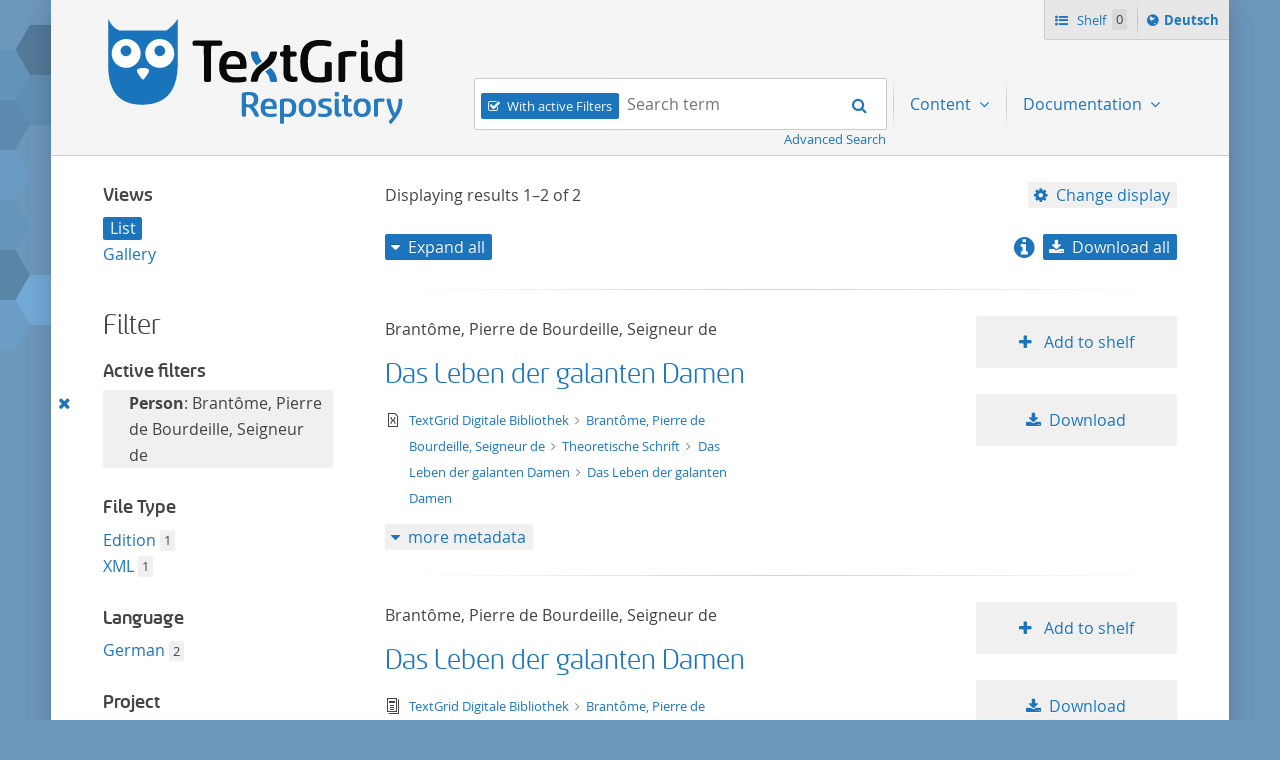

--- FILE ---
content_type: text/html;charset=UTF-8
request_url: https://textgridrep.de/search;jsessionid=284167E828CF01A2DCE71ABBCADD8F39?filter=edition.agent.value%3ABrant%C3%B4me%2C+Pierre+de+Bourdeille%2C+Seigneur+de
body_size: 4777
content:







<!DOCTYPE html>
<html lang="en" class="html" prefix="og: https://ogp.me/ns#">
<head>

  
    
    
    
      <title>TextGrid Repository</title>
    
  
  <meta property="og:title" content="">
  <meta property="og:site_name" content="TextGrid Repository">
  
    
    
    
    
      <meta property="og:image" content="https://textgridlab.org/1.0/digilib/rest/IIIF/textgrid:47ctb.0/full/,250/0/native.jpg">
    
  
  <meta property="og:image:type" content="image/jpeg" />
  <meta name="viewport" content="initial-scale=1.0, width=device-width">
  <meta charset="utf-8">
  <link rel="shortcut icon" href="/favicon.ico"/>
  <link rel="stylesheet" href="/css/custom.css?1736968958">
</head>

<body class="html_body aui search">
<div class="tg site ">

  <span hidden="true" id="i18n-remove-from-shelf-label" data-value="Remove from shelf"></span>
  <span hidden="true" id="i18n-add-to-shelf-label" data-value="Add to shelf"></span>

  <header class="tg header">
    <div class="tg header_logo" role="banner">
      <a href="/" title="TextGrid Repository">
        <img src="/images/textgrid-repository-logo.svg" alt="TextGrid Repository Logo">
      </a>
    </div>
    


<nav class="tg topbox">
  <button class="tg topbox_toggle-nav"><span class="sr-only">Navigation</span></button>
  <ul>
    <li>
      <a href="/shelf" class="tg topbox_link -shelf">
        Shelf
        <span class="tg topbox_shelf-count">0</span>
      </a>
    </li>
    <li class="tg topbox_language">
      
        
        
          <a class="tg topbox_language" href="?filter=edition.agent.value%3aBrant%c3%b4me%2c+Pierre+de+Bourdeille%2c+Seigneur+de&lang=de"><span class="sr-only">Sprache ï¿½ndern nach </span>Deutsch</a>
        
      
    </li>
  </ul>
</nav>

    

<nav class="tg nav -has-search" role="navigation">
  <h2 class="sr-only">Navigation</h2>
  <ul aria-label="" role="menubar">

      <li class="tg nav_item -search">
        <form class="tg search -header" action="/search/">
          <fieldset class="tg search_fake-input">
            <div class="tg search_filter">
              
                <input class="tg search_checkbox" id="search-filters-active" type="checkbox" checked>
                <label for="search-filters-active">With active Filters</label>
              
            </div>

            <div class="tg search_search">
              <label class="sr-only" for="search-query-2">Search term:</label>
                <input value="" class="tg search_input -header" id="search-query-2" name="query" placeholder="Search term" type="search">
                <input type="hidden" name="order" value="relevance" />
                <input type="hidden" name="limit" value="20" />
              <button class="tg search_submit" type="submit"><span class="sr-only">Search</span></button>
            </div>
          </fieldset>
          <a class="tg search_advanced-search-link" href="/advanced-search">Advanced Search</a>
        </form>
      </li>

      <li class="tg nav_item -has-dropdown" id="nav-explore" role="presentation">
        <a aria-labelledby="nav-explore" class="tg dropdown_toggle -nav" aria-haspopup="true" role="menuitem">
          Content
        </a>
        <ul class="tg dropdown_menu -nav" role="menu">
          <li class="" id="layout_18" role="presentation">
            <a aria-labelledby="layout_18" href="/projects" role="menuitem" tabindex="">Projects</a>
          </li>
          <li class="" id="layout_18" role="presentation">
            <a aria-labelledby="layout_18" href="/facet/edition.agents.author.value?order=term:asc" role="menuitem" tabindex="">...by author</a>
          </li>
          <li class="" id="layout_18" role="presentation">
            <a aria-labelledby="layout_18" href="/facet/work.genre" role="menuitem" tabindex="">...by genre</a>
          </li>
          <li class="" id="layout_18" role="presentation">
            <a aria-labelledby="layout_18" href="/facet/format" role="menuitem" tabindex="">...by filetype</a>
          </li>
        </ul>
      </li>

      <li class="tg nav_item -has-dropdown" id="nav-explore" role="presentation">
        <a aria-labelledby="nav-explore" class="tg dropdown_toggle -nav" aria-haspopup="true" role="menuitem">
          Documentation
        </a>
        <ul class="tg dropdown_menu -nav" role="menu">
          <li class="" id="layout_18" role="presentation">
            <a aria-labelledby="layout_18" href="/docs/mission-statement" role="menuitem" tabindex="">Mission Statement</a>
          </li>
          <li class="" id="layout_18" role="presentation">
            <a aria-labelledby="layout_18" href="/docs/syntax" role="menuitem" tabindex="">Search</a>
          </li>
          <li class="" id="layout_18" role="presentation">
            <a aria-labelledby="layout_18" href="/docs/shelf" role="menuitem" tabindex="">Shelf</a>
          </li>
          <li class="" id="layout_18" role="presentation">
            <a aria-labelledby="layout_18" href="/docs/download" role="menuitem" tabindex="">Download</a>
          </li>
          <li class="" id="layout_18" role="presentation">
            <a aria-labelledby="layout_18" href="/docs/voyant" role="menuitem" tabindex="">Voyant</a>
          </li>
          <li class="" id="layout_18" role="presentation">
            <a aria-labelledby="layout_18" href="/docs/switchboard" role="menuitem" tabindex="">Switchboard</a>
          </li>
          <li class="" id="layout_18" role="presentation">
            <a aria-labelledby="layout_18" href="/docs/annotate" role="menuitem" tabindex="">Annotate</a>
          </li>
          <li class="" id="layout_18" role="presentation">
            <a aria-labelledby="layout_18" href="/docs/errata" role="menuitem" tabindex="">Errata</a>
          </li>
        </ul>
      </li>
  </ul>
</nav>

  </header>

  <main class="tg main -default" id="content">


<div class="tgrep wrap">

  

  

    <div class="tgrep sidebar-toggle">
      <button class="tgrep sidebar-toggle_button -show">Show sidebar</button>
      <button class="tgrep sidebar-toggle_button -hide">Hide sidebar</button>
    </div>

    <aside class="tgrep sidebar -filter">
      
        <section class="tgrep sidebar_panel">
          <h3 class="tgrep sidebar_subheading">Views</h3>
          <ul class="tgrep sidebar_list">
            
              <li class="tgrep sidebar_item -current">
                <a href="/search/?query=&filter=edition.agent.value%3ABrant%C3%B4me%2C+Pierre+de+Bourdeille%2C+Seigneur+de&start=0&limit=20&order=relevance&mode=list" rel="noindex nofollow" class="tgrep sidebar_link">List</a>
              </li>
            
              <li class="tgrep sidebar_item ">
                <a href="/search/?query=&filter=edition.agent.value%3ABrant%C3%B4me%2C+Pierre+de+Bourdeille%2C+Seigneur+de&start=0&limit=20&order=relevance&mode=gallery" rel="noindex nofollow" class="tgrep sidebar_link">Gallery</a>
              </li>
            
          </ul>
          
        </section>
      

      <h2 class="tgrep sidebar_heading">Filter</h2>

      
        <section class="tgrep sidebar_panel">
          <h3 class="tgrep sidebar_subheading">Active filters</h3>
            <ul class="tgrep sidebar_list">
              
                
                <li class="tgrep sidebar_item -filter" data-filter="edition.agent.value:Brantôme, Pierre de Bourdeille, Seigneur de">
                  <a class="tgrep sidebar_remove-filter"
                      title="Remove this filter"
                      href="?query=&order=relevance&limit=20&mode=list">
                    <span class="sr-only">Remove this filter</span>
                  </a>
                  
                    
                    
                      
                    
                
                  <strong>Person</strong>: Brantôme, Pierre de Bourdeille, Seigneur de
                </li>
              
            </ul>
            
        </section>
      

      
        
          <section class="tgrep sidebar_panel">
            <h3 class="tgrep sidebar_subheading">File Type</h3>
            <ul class="tgrep sidebar_list">
              

                
                  
                  
                    <!-- properties can not have spaces, so we replace space with underscore, also in language.properties files -->
                    
                    
                    
                    
                  
                  
                

                <li class="tgrep sidebar_item">
                  
                    
                    
                      <a href="?query=&order=relevance&limit=20&mode=list&filter=format:text%2Ftg.edition%2Btg.aggregation%2Bxml&filter=edition.agent.value%3ABrant%C3%B4me%2C+Pierre+de+Bourdeille%2C+Seigneur+de"
                      class="tgrep sidebar_link" title="text/tg.edition+tg.aggregation+xml">Edition</a>
                    
                  
                  <span class="tgrep sidebar_count">1</span>
                </li>
              

                
                  
                  
                    <!-- properties can not have spaces, so we replace space with underscore, also in language.properties files -->
                    
                    
                    
                    
                  
                  
                

                <li class="tgrep sidebar_item">
                  
                    
                    
                      <a href="?query=&order=relevance&limit=20&mode=list&filter=format:text%2Fxml&filter=edition.agent.value%3ABrant%C3%B4me%2C+Pierre+de+Bourdeille%2C+Seigneur+de"
                      class="tgrep sidebar_link" title="text/xml">XML</a>
                    
                  
                  <span class="tgrep sidebar_count">1</span>
                </li>
              
            </ul>
            
          </section>
        
      
        
          <section class="tgrep sidebar_panel">
            <h3 class="tgrep sidebar_subheading">Language</h3>
            <ul class="tgrep sidebar_list">
              

                
                  
                  
                    <!-- properties can not have spaces, so we replace space with underscore, also in language.properties files -->
                    
                    
                    
                    
                  
                  
                

                <li class="tgrep sidebar_item">
                  
                    
                    
                      <a href="?query=&order=relevance&limit=20&mode=list&filter=edition.language:deu&filter=edition.agent.value%3ABrant%C3%B4me%2C+Pierre+de+Bourdeille%2C+Seigneur+de"
                      class="tgrep sidebar_link" title="deu">German</a>
                    
                  
                  <span class="tgrep sidebar_count">2</span>
                </li>
              
            </ul>
            
          </section>
        
      
        
          <section class="tgrep sidebar_panel">
            <h3 class="tgrep sidebar_subheading">Project</h3>
            <ul class="tgrep sidebar_list">
              

                
                  
                    
                    
                    
                  
                  
                  
                

                <li class="tgrep sidebar_item">
                  
                    
                    
                      <a href="?query=&order=relevance&limit=20&mode=list&filter=project.id:TGPR-372fe6dc-57f2-6cd4-01b5-2c4bbefcfd3c&filter=edition.agent.value%3ABrant%C3%B4me%2C+Pierre+de+Bourdeille%2C+Seigneur+de"
                      class="tgrep sidebar_link" title="TGPR-372fe6dc-57f2-6cd4-01b5-2c4bbefcfd3c">TextGrid Digitale Bibliothek</a>
                    
                  
                  <span class="tgrep sidebar_count">2</span>
                </li>
              
            </ul>
            
          </section>
        
      
        
          <section class="tgrep sidebar_panel">
            <h3 class="tgrep sidebar_subheading">Author</h3>
            <ul class="tgrep sidebar_list">
              

                
                  
                  
                  
                    <!-- check if this is a project defined facet and has a 'pdf_'-prefixed i18n label -->
                    
                    
                    
                    
                  
                

                <li class="tgrep sidebar_item">
                  
                    
                    
                      <a href="?query=&order=relevance&limit=20&mode=list&filter=edition.agents.author.value:Brant%C3%B4me%2C+Pierre+de+Bourdeille%2C+Seigneur+de&filter=edition.agent.value%3ABrant%C3%B4me%2C+Pierre+de+Bourdeille%2C+Seigneur+de"
                      class="tgrep sidebar_link" title="Brantôme, Pierre de Bourdeille, Seigneur de">Brantôme, Pierre de Bourdeille, Seigneur de</a>
                    
                  
                  <span class="tgrep sidebar_count">2</span>
                </li>
              
            </ul>
            
          </section>
        
      
        
          <section class="tgrep sidebar_panel">
            <h3 class="tgrep sidebar_subheading">Genre</h3>
            <ul class="tgrep sidebar_list">
              

                
                  
                  
                    <!-- properties can not have spaces, so we replace space with underscore, also in language.properties files -->
                    
                    
                    
                    
                  
                  
                

                <li class="tgrep sidebar_item">
                  
                    
                    
                      <a href="?query=&order=relevance&limit=20&mode=list&filter=work.genre:prose&filter=edition.agent.value%3ABrant%C3%B4me%2C+Pierre+de+Bourdeille%2C+Seigneur+de"
                      class="tgrep sidebar_link" title="prose">Prose</a>
                    
                  
                  <span class="tgrep sidebar_count">1</span>
                </li>
              
            </ul>
            
          </section>
        
      
    </aside>

    <main class="tgrep main">
      
        


<header class="tgrep header">

  <div class="tgrep header_info">
    Displaying results <span class="tgrep header_count -current">1&#8211;2</span> of
    <span class="tgrep header_count -total">2</span>

    <div class="tg dropdown" role="group">
      <a class="tg dropdown_toggle -settings">Change display</a>
      <ul class="tg dropdown_menu">
        <li class="tg dropdown_item">
          <span class="tg dropdown_heading">Sort by</span>
          <ul class="tg dropdown_submenu">
            <li class="tg dropdown_item -current">
              <a href="?query=&filter=edition.agent.value%3ABrant%C3%B4me%2C+Pierre+de+Bourdeille%2C+Seigneur+de&start=0&limit=20&mode=list&order=relevance">relevance</a>
            </li>
            <li class="tg dropdown_item ">
              <a href="?query=&filter=edition.agent.value%3ABrant%C3%B4me%2C+Pierre+de+Bourdeille%2C+Seigneur+de&start=0&limit=20&mode=list&order=asc:title">title ascending</a>
            </li>
            <li class="tg dropdown_item ">
              <a href="?query=&filter=edition.agent.value%3ABrant%C3%B4me%2C+Pierre+de+Bourdeille%2C+Seigneur+de&start=0&limit=20&mode=list&order=desc:title">title descending</a>
            </li>
            <li class="tg dropdown_item ">
              <a href="?query=&filter=edition.agent.value%3ABrant%C3%B4me%2C+Pierre+de+Bourdeille%2C+Seigneur+de&start=0&limit=20&mode=list&order=asc:format">format ascending</a>
            </li>
            <li class="tg dropdown_item ">
              <a href="?query=&filter=edition.agent.value%3ABrant%C3%B4me%2C+Pierre+de+Bourdeille%2C+Seigneur+de&start=0&limit=20&mode=list&order=desc:format">format descending</a>
            </li>
          </ul>
        </li>
        <li class="tg dropdown_item">
          <span class="tg dropdown_heading">Results per page</span>
          <ul class="tg dropdown_submenu">
            <li class="tg dropdown_item  ">
              <a href="?query=&filter=edition.agent.value%3ABrant%C3%B4me%2C+Pierre+de+Bourdeille%2C+Seigneur+de&order=relevance&start=0&mode=list&limit=10">10</a>
            </li>
            <li class="tg dropdown_item -current">
              <a href="?query=&filter=edition.agent.value%3ABrant%C3%B4me%2C+Pierre+de+Bourdeille%2C+Seigneur+de&order=relevance&start=0&mode=list&limit=20">20</a>
            </li>
            <li class="tg dropdown_item ">
              <a href="?query=&filter=edition.agent.value%3ABrant%C3%B4me%2C+Pierre+de+Bourdeille%2C+Seigneur+de&order=relevance&start=0&mode=list&limit=50">50</a>
            </li>
          </ul>
        </li>
      </ul>
    </div>
  </div>

  <div class="tgrep header_actions">
    
      <button class="tgrep header_button -expand-all">Expand all</button>
      <button class="tgrep header_button -collapse-all">Collapse all</button>
    

    <div class="tg dropdown" role="group">
      <a href ="/docs/download"><icon class="info-link -large"></a> <a class="tg dropdown_toggle -download">Download all</a>
      <ul class="tg dropdown_menu">
        <li class="tg dropdown_item"><a class="tg dropdown_link" href="https://textgridlab.org/1.0/aggregator/zip/query?query=*&filter=edition.agent.value%3ABrant%C3%B4me%2C+Pierre+de+Bourdeille%2C+Seigneur+de" data-type="zip">ZIP</a></li>
        <li class="tg dropdown_item"><a class="tg dropdown_link" href="https://textgridlab.org/1.0/aggregator/zip/query?query=*&filter=edition.agent.value%3ABrant%C3%B4me%2C+Pierre+de+Bourdeille%2C+Seigneur+de&transform=text&meta=false&only=text/xml&dirnames=" data-type="zip">ZIP / text only</a></li>
      </ul>
    </div>
  </div>
</header>

<div class="tgrep results">

  

    

    
      <ol start="1" class="tgrep results_list">
        
          



<li class="tgrep result">
  <div class="tgrep result_main" data-tg-uri="textgrid:kq15.0">
    <div class="tgrep result_author">
      
        
          Brantôme, Pierre de Bourdeille, Seigneur de
        
        
        
      
    </div>
    <div class="tgrep result_title">
      <a href="/browse/kq15.0">
        Das Leben der galanten Damen
      </a>
    </div>
    <div class="tgrep result_info">
      <div title="text/xml" class="tgrep result_mime-type -text-xml">
        <span class="sr-only">text/xml</span>
      </div>
      <div class="tgrep result_breadcrumbs">
        




<ul class="tgrep breadcrumbs">
  
    <li class="tgrep breadcrumbs_item">
      <a class="tgrep breadcrumbs_link" href="/project/TGPR-372fe6dc-57f2-6cd4-01b5-2c4bbefcfd3c">
        TextGrid Digitale Bibliothek
      </a>
    </li>
  
  
    
      
        <li class="tgrep breadcrumbs_item">
          <a class="tgrep breadcrumbs_link" href="/browse/kq14.0">
            Brantôme, Pierre de Bourdeille, Seigneur de
          </a>
        </li>
      
        <li class="tgrep breadcrumbs_item">
          <a class="tgrep breadcrumbs_link" href="/browse/kq18.0">
            Theoretische Schrift
          </a>
        </li>
      
        <li class="tgrep breadcrumbs_item">
          <a class="tgrep breadcrumbs_link" href="/browse/kq16.0">
            Das Leben der galanten Damen
          </a>
        </li>
      
    
  
  <li class="tgrep breadcrumbs_item">
    <a class="tgrep breadcrumbs_link" href="/browse/kq15.0">
      Das Leben der galanten Damen
    </a>
  </li>
</ul>

      </div>
    </div>

    <ol class="tgrep metadata_list">
      
    </ol>
  </div>

  <div class="tgrep result_image">
    <a href="/browse/kq15.0">
      <img src="/images/no_image.svg" alt="Das Leben der galanten Damen" title="Das Leben der galanten Damen" />
    </a>
  </div>

  <div class="tgrep result_actions">
    <ul>
      <li>
        
          
          
            <button
              class="tgrep result_button -add-to-shelf"
              data-textgrid-targeturi="textgrid:kq15.0">
              Add to shelf
            </button>
          
        
      </li>
      <li>
        <a href="https://textgridlab.org/1.0/tgcrud-public/rest/textgrid:kq15.0/data" class="tgrep result_button -download">Download</a>
      </li>
    </ul>
  </div>

  <div class="tgrep metadata">
    <!-- TODO: each for agent, pid, etc -->
    <button class="tgrep metadata_button -show">more metadata</button>
    <button class="tgrep metadata_button -hide">less metadata</button>
    <dl class="tgrep metadata_toggle">
      <dt>File Type</dt>
      <dd>text/xml</dd>
      <!-- show author when available, first agent otherwise -->
            
        
        
      
      
      
      
      
        <dt>PID</dt>
        <dd>
          hdl:11858/00-1734-0000-0002-3DAE-B
          (<a href="https://hdl.handle.net/hdl:11858/00-1734-0000-0002-3DAE-B">resolve PID</a> /
          <a href="https://hdl.handle.net/hdl:11858/00-1734-0000-0002-3DAE-B?noredirect">PID metadata</a>)
        </dd>
      
      <dt>Revision</dt>
      <dd>0</dd>
      <dt>Raw Metadata</dt>
      <dd><a href="https://textgridlab.org/1.0/tgcrud-public/rest/textgrid:kq15.0/metadata">XML</a></dd>
      <dt>Technical Metadata</dt>
      <dd><a href="https://textgridlab.org/1.0/tgcrud-public/rest/textgrid:kq15.0/tech">XML</a></dd>
    </dl>
  </div>
</li>

        
          



<li class="tgrep result">
  <div class="tgrep result_main" data-tg-uri="textgrid:kq16.0">
    <div class="tgrep result_author">
      
        
          Brantôme, Pierre de Bourdeille, Seigneur de
        
        
        
      
    </div>
    <div class="tgrep result_title">
      <a href="/browse/kq16.0">
        Das Leben der galanten Damen
      </a>
    </div>
    <div class="tgrep result_info">
      <div title="text/tg.edition+tg.aggregation+xml" class="tgrep result_mime-type -text-tg-edition-tg-aggregation-xml">
        <span class="sr-only">text/tg.edition+tg.aggregation+xml</span>
      </div>
      <div class="tgrep result_breadcrumbs">
        




<ul class="tgrep breadcrumbs">
  
    <li class="tgrep breadcrumbs_item">
      <a class="tgrep breadcrumbs_link" href="/project/TGPR-372fe6dc-57f2-6cd4-01b5-2c4bbefcfd3c">
        TextGrid Digitale Bibliothek
      </a>
    </li>
  
  
    
      
        <li class="tgrep breadcrumbs_item">
          <a class="tgrep breadcrumbs_link" href="/browse/kq14.0">
            Brantôme, Pierre de Bourdeille, Seigneur de
          </a>
        </li>
      
        <li class="tgrep breadcrumbs_item">
          <a class="tgrep breadcrumbs_link" href="/browse/kq18.0">
            Theoretische Schrift
          </a>
        </li>
      
    
  
  <li class="tgrep breadcrumbs_item">
    <a class="tgrep breadcrumbs_link" href="/browse/kq16.0">
      Das Leben der galanten Damen
    </a>
  </li>
</ul>

      </div>
    </div>

    <ol class="tgrep metadata_list">
      
    </ol>
  </div>

  <div class="tgrep result_image">
    <a href="/browse/kq16.0">
      <img src="/images/no_image.svg" alt="Das Leben der galanten Damen" title="Das Leben der galanten Damen" />
    </a>
  </div>

  <div class="tgrep result_actions">
    <ul>
      <li>
        
          
          
            <button
              class="tgrep result_button -add-to-shelf"
              data-textgrid-targeturi="textgrid:kq16.0">
              Add to shelf
            </button>
          
        
      </li>
      <li>
        <a href="https://textgridlab.org/1.0/tgcrud-public/rest/textgrid:kq16.0/data" class="tgrep result_button -download">Download</a>
      </li>
    </ul>
  </div>

  <div class="tgrep metadata">
    <!-- TODO: each for agent, pid, etc -->
    <button class="tgrep metadata_button -show">more metadata</button>
    <button class="tgrep metadata_button -hide">less metadata</button>
    <dl class="tgrep metadata_toggle">
      <dt>File Type</dt>
      <dd>text/tg.edition+tg.aggregation+xml</dd>
      <!-- show author when available, first agent otherwise -->
            
        
          <dt>Author</dt>
          
          



<dd>
  
    
      
        
          <a href="https://d-nb.info/gnd/118673327">Brantôme, Pierre de Bourdeille, Seigneur de</a> 
        
        
        
        
      
    
    
  
</dd>

        
        
      
      
        <dt>Date of publication</dt>
        <dd>1904</dd>
      
      
        <dt>Place of publication</dt>
        <dd>Leipzig</dd>
      
      
        <dt>Notes</dt>
        <dd>
                              Erstdruck: Leiden (s.n.) 1665. Druck der ersten deutschen Übersetzung: Grimma 1850.
                           </dd>
      
      
        <dt>PID</dt>
        <dd>
          hdl:11858/00-1734-0000-0002-3DAC-F
          (<a href="https://hdl.handle.net/hdl:11858/00-1734-0000-0002-3DAC-F">resolve PID</a> /
          <a href="https://hdl.handle.net/hdl:11858/00-1734-0000-0002-3DAC-F?noredirect">PID metadata</a>)
        </dd>
      
      <dt>Revision</dt>
      <dd>0</dd>
      <dt>Raw Metadata</dt>
      <dd><a href="https://textgridlab.org/1.0/tgcrud-public/rest/textgrid:kq16.0/metadata">XML</a></dd>
      <dt>Technical Metadata</dt>
      <dd><a href="https://textgridlab.org/1.0/tgcrud-public/rest/textgrid:kq16.0/tech">XML</a></dd>
    </dl>
  </div>
</li>

        
      </ol>
    

  

</div>

<footer class="tgrep footer">
  



<div class="tg pagination">
  <ul class="tg pagination_list">
    <!-- previous button -->
    
      <li class="tg pagination_item -disabled">
        <span class="tg pagination_link -first" title="Go to first page">
          <span class="sr-only">First page</span>
        </span>
      </li>

      <li class="tg pagination_item -disabled">
        <span class="tg pagination_link -prev" title="Go to previous page">
          <span class="sr-only">Previous page</span>
        </span>
      </li>
    

      


    <!-- pages -->
    
      

      
        <li class="tg pagination_item -current">
          <a class="tg pagination_link" href="?query=&filter=edition.agent.value%3ABrant%C3%B4me%2C+Pierre+de+Bourdeille%2C+Seigneur+de&start=0&limit=20&order=relevance&mode=list" title="Go to page 1">
            <span class="sr-only">Page</span> 1
          </a>
        </li>
      

    

    <!-- next & last page button clickable -->
    

    <!-- next & last page button disabled -->
    
      <li class="tg pagination_item -disabled">
        <span class="tg pagination_link -next" title="Go to next page">
          <span class="sr-only">Next page</span>
        </span>
      </li>
      <li class="tg pagination_item -disabled">
        <span class="tg pagination_link -last" title="Go to last page">
          <span class="sr-only">Last page</span>
        </span>
      </li>
    

  </ul>
</div>

</footer>

      
      
    </main>
  
</div>



  </main>

  <footer class="tg footer" role="contentinfo">
    <div class="tg footer_left">
      <ul>
        <li>
          <a class="tg footer_contact" href="https://textgrid.de/en/kontakt/">Contact</a>
        </li>
        <li><a href="https://de.dariah.eu/impressum">Imprint</a></li>
        <li><a href="https://de.dariah.eu/privacy-policy">Privacy Policy</a></li>
        <li><a href="https://gitlab.gwdg.de/dariah-de/textgridrep-portal">Source Code</a></li>
      </ul>
      <ul>
        <li><span>&copy; TextGrid 2024</span></li>
      </ul>
    </div>
    <div class="tg footer_right">
      <div class="tg footer_logos">
        <ul>
          <li>
            <a href="https://www.tei-c.org/" target="_blank" rel="noopener">
              <img class="tg footer_logo" src="/images/tei-logo.svg" alt="TEI - Text Encoding Initiative" width="65" height="65">
            </a>
          </li>
          <li>
            <a href="https://dataverse.nl/dataset.xhtml?persistentId=doi:10.34894/L1F7BS" target="_blank" rel="noopener">
              <img class="tg footer_logo" src="/images/CoreTrustSeal-logo-transparent.png" alt="Core Trust Seal logo" width="65" height="65">
            </a>
          </li>
          <li>
            <a href="https://forschungsinfrastrukturen.de/" target="_blank" rel="noopener">
              <img class="tg footer_logo" alt="GKFI Logo" src="/images/gkfi-logo-notext.png" width="65" height="65">
            </a>
          </li>
          <li>
            <a href="https://text-plus.org/" target="_blank" rel="noopener">
              <img class="tg footer_logo" src="https://res.de.dariah.eu/logos/textplus/textplus_logo_RGB.svg" alt="Text+" width="65" height="65">
            </a>
          </li>
        </ul>
      </div>
    </div>
  </footer>

  <script src="/js/jquery.min.js"></script>
  
  <script src="/js/main.min.js"></script>
  

</div>
</body>
</html>



--- FILE ---
content_type: image/svg+xml
request_url: https://textgridrep.de/images/tg-icons/108-ist-Edition.svg
body_size: 222
content:
<svg xmlns="http://www.w3.org/2000/svg" width="16" height="16" viewBox="0 0 16 16"><path d="M13 1l1 1v14H4l-1-1h10"/><path d="M2 0v14h10V0H2zm9 13H3V1h8v12z"/><path d="M4 3h6v2H4zM5 7h4v1H5zM5 9h4v1H5zM9 11v1H5v-1"/></svg>